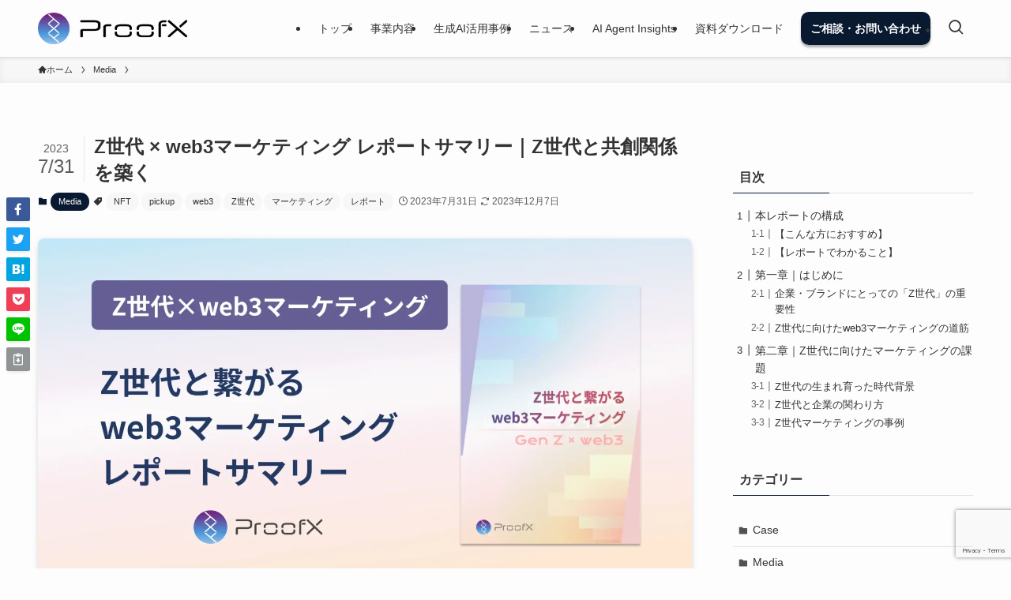

--- FILE ---
content_type: text/html; charset=utf-8
request_url: https://www.google.com/recaptcha/api2/anchor?ar=1&k=6LcHWyQpAAAAAFfe7uRWMMrlynV83ZS7TmZDOLa1&co=aHR0cHM6Ly93d3cucHJvb2Z4Lnh5ejo0NDM.&hl=en&v=PoyoqOPhxBO7pBk68S4YbpHZ&size=invisible&anchor-ms=20000&execute-ms=30000&cb=9t46j3rvqe1w
body_size: 48792
content:
<!DOCTYPE HTML><html dir="ltr" lang="en"><head><meta http-equiv="Content-Type" content="text/html; charset=UTF-8">
<meta http-equiv="X-UA-Compatible" content="IE=edge">
<title>reCAPTCHA</title>
<style type="text/css">
/* cyrillic-ext */
@font-face {
  font-family: 'Roboto';
  font-style: normal;
  font-weight: 400;
  font-stretch: 100%;
  src: url(//fonts.gstatic.com/s/roboto/v48/KFO7CnqEu92Fr1ME7kSn66aGLdTylUAMa3GUBHMdazTgWw.woff2) format('woff2');
  unicode-range: U+0460-052F, U+1C80-1C8A, U+20B4, U+2DE0-2DFF, U+A640-A69F, U+FE2E-FE2F;
}
/* cyrillic */
@font-face {
  font-family: 'Roboto';
  font-style: normal;
  font-weight: 400;
  font-stretch: 100%;
  src: url(//fonts.gstatic.com/s/roboto/v48/KFO7CnqEu92Fr1ME7kSn66aGLdTylUAMa3iUBHMdazTgWw.woff2) format('woff2');
  unicode-range: U+0301, U+0400-045F, U+0490-0491, U+04B0-04B1, U+2116;
}
/* greek-ext */
@font-face {
  font-family: 'Roboto';
  font-style: normal;
  font-weight: 400;
  font-stretch: 100%;
  src: url(//fonts.gstatic.com/s/roboto/v48/KFO7CnqEu92Fr1ME7kSn66aGLdTylUAMa3CUBHMdazTgWw.woff2) format('woff2');
  unicode-range: U+1F00-1FFF;
}
/* greek */
@font-face {
  font-family: 'Roboto';
  font-style: normal;
  font-weight: 400;
  font-stretch: 100%;
  src: url(//fonts.gstatic.com/s/roboto/v48/KFO7CnqEu92Fr1ME7kSn66aGLdTylUAMa3-UBHMdazTgWw.woff2) format('woff2');
  unicode-range: U+0370-0377, U+037A-037F, U+0384-038A, U+038C, U+038E-03A1, U+03A3-03FF;
}
/* math */
@font-face {
  font-family: 'Roboto';
  font-style: normal;
  font-weight: 400;
  font-stretch: 100%;
  src: url(//fonts.gstatic.com/s/roboto/v48/KFO7CnqEu92Fr1ME7kSn66aGLdTylUAMawCUBHMdazTgWw.woff2) format('woff2');
  unicode-range: U+0302-0303, U+0305, U+0307-0308, U+0310, U+0312, U+0315, U+031A, U+0326-0327, U+032C, U+032F-0330, U+0332-0333, U+0338, U+033A, U+0346, U+034D, U+0391-03A1, U+03A3-03A9, U+03B1-03C9, U+03D1, U+03D5-03D6, U+03F0-03F1, U+03F4-03F5, U+2016-2017, U+2034-2038, U+203C, U+2040, U+2043, U+2047, U+2050, U+2057, U+205F, U+2070-2071, U+2074-208E, U+2090-209C, U+20D0-20DC, U+20E1, U+20E5-20EF, U+2100-2112, U+2114-2115, U+2117-2121, U+2123-214F, U+2190, U+2192, U+2194-21AE, U+21B0-21E5, U+21F1-21F2, U+21F4-2211, U+2213-2214, U+2216-22FF, U+2308-230B, U+2310, U+2319, U+231C-2321, U+2336-237A, U+237C, U+2395, U+239B-23B7, U+23D0, U+23DC-23E1, U+2474-2475, U+25AF, U+25B3, U+25B7, U+25BD, U+25C1, U+25CA, U+25CC, U+25FB, U+266D-266F, U+27C0-27FF, U+2900-2AFF, U+2B0E-2B11, U+2B30-2B4C, U+2BFE, U+3030, U+FF5B, U+FF5D, U+1D400-1D7FF, U+1EE00-1EEFF;
}
/* symbols */
@font-face {
  font-family: 'Roboto';
  font-style: normal;
  font-weight: 400;
  font-stretch: 100%;
  src: url(//fonts.gstatic.com/s/roboto/v48/KFO7CnqEu92Fr1ME7kSn66aGLdTylUAMaxKUBHMdazTgWw.woff2) format('woff2');
  unicode-range: U+0001-000C, U+000E-001F, U+007F-009F, U+20DD-20E0, U+20E2-20E4, U+2150-218F, U+2190, U+2192, U+2194-2199, U+21AF, U+21E6-21F0, U+21F3, U+2218-2219, U+2299, U+22C4-22C6, U+2300-243F, U+2440-244A, U+2460-24FF, U+25A0-27BF, U+2800-28FF, U+2921-2922, U+2981, U+29BF, U+29EB, U+2B00-2BFF, U+4DC0-4DFF, U+FFF9-FFFB, U+10140-1018E, U+10190-1019C, U+101A0, U+101D0-101FD, U+102E0-102FB, U+10E60-10E7E, U+1D2C0-1D2D3, U+1D2E0-1D37F, U+1F000-1F0FF, U+1F100-1F1AD, U+1F1E6-1F1FF, U+1F30D-1F30F, U+1F315, U+1F31C, U+1F31E, U+1F320-1F32C, U+1F336, U+1F378, U+1F37D, U+1F382, U+1F393-1F39F, U+1F3A7-1F3A8, U+1F3AC-1F3AF, U+1F3C2, U+1F3C4-1F3C6, U+1F3CA-1F3CE, U+1F3D4-1F3E0, U+1F3ED, U+1F3F1-1F3F3, U+1F3F5-1F3F7, U+1F408, U+1F415, U+1F41F, U+1F426, U+1F43F, U+1F441-1F442, U+1F444, U+1F446-1F449, U+1F44C-1F44E, U+1F453, U+1F46A, U+1F47D, U+1F4A3, U+1F4B0, U+1F4B3, U+1F4B9, U+1F4BB, U+1F4BF, U+1F4C8-1F4CB, U+1F4D6, U+1F4DA, U+1F4DF, U+1F4E3-1F4E6, U+1F4EA-1F4ED, U+1F4F7, U+1F4F9-1F4FB, U+1F4FD-1F4FE, U+1F503, U+1F507-1F50B, U+1F50D, U+1F512-1F513, U+1F53E-1F54A, U+1F54F-1F5FA, U+1F610, U+1F650-1F67F, U+1F687, U+1F68D, U+1F691, U+1F694, U+1F698, U+1F6AD, U+1F6B2, U+1F6B9-1F6BA, U+1F6BC, U+1F6C6-1F6CF, U+1F6D3-1F6D7, U+1F6E0-1F6EA, U+1F6F0-1F6F3, U+1F6F7-1F6FC, U+1F700-1F7FF, U+1F800-1F80B, U+1F810-1F847, U+1F850-1F859, U+1F860-1F887, U+1F890-1F8AD, U+1F8B0-1F8BB, U+1F8C0-1F8C1, U+1F900-1F90B, U+1F93B, U+1F946, U+1F984, U+1F996, U+1F9E9, U+1FA00-1FA6F, U+1FA70-1FA7C, U+1FA80-1FA89, U+1FA8F-1FAC6, U+1FACE-1FADC, U+1FADF-1FAE9, U+1FAF0-1FAF8, U+1FB00-1FBFF;
}
/* vietnamese */
@font-face {
  font-family: 'Roboto';
  font-style: normal;
  font-weight: 400;
  font-stretch: 100%;
  src: url(//fonts.gstatic.com/s/roboto/v48/KFO7CnqEu92Fr1ME7kSn66aGLdTylUAMa3OUBHMdazTgWw.woff2) format('woff2');
  unicode-range: U+0102-0103, U+0110-0111, U+0128-0129, U+0168-0169, U+01A0-01A1, U+01AF-01B0, U+0300-0301, U+0303-0304, U+0308-0309, U+0323, U+0329, U+1EA0-1EF9, U+20AB;
}
/* latin-ext */
@font-face {
  font-family: 'Roboto';
  font-style: normal;
  font-weight: 400;
  font-stretch: 100%;
  src: url(//fonts.gstatic.com/s/roboto/v48/KFO7CnqEu92Fr1ME7kSn66aGLdTylUAMa3KUBHMdazTgWw.woff2) format('woff2');
  unicode-range: U+0100-02BA, U+02BD-02C5, U+02C7-02CC, U+02CE-02D7, U+02DD-02FF, U+0304, U+0308, U+0329, U+1D00-1DBF, U+1E00-1E9F, U+1EF2-1EFF, U+2020, U+20A0-20AB, U+20AD-20C0, U+2113, U+2C60-2C7F, U+A720-A7FF;
}
/* latin */
@font-face {
  font-family: 'Roboto';
  font-style: normal;
  font-weight: 400;
  font-stretch: 100%;
  src: url(//fonts.gstatic.com/s/roboto/v48/KFO7CnqEu92Fr1ME7kSn66aGLdTylUAMa3yUBHMdazQ.woff2) format('woff2');
  unicode-range: U+0000-00FF, U+0131, U+0152-0153, U+02BB-02BC, U+02C6, U+02DA, U+02DC, U+0304, U+0308, U+0329, U+2000-206F, U+20AC, U+2122, U+2191, U+2193, U+2212, U+2215, U+FEFF, U+FFFD;
}
/* cyrillic-ext */
@font-face {
  font-family: 'Roboto';
  font-style: normal;
  font-weight: 500;
  font-stretch: 100%;
  src: url(//fonts.gstatic.com/s/roboto/v48/KFO7CnqEu92Fr1ME7kSn66aGLdTylUAMa3GUBHMdazTgWw.woff2) format('woff2');
  unicode-range: U+0460-052F, U+1C80-1C8A, U+20B4, U+2DE0-2DFF, U+A640-A69F, U+FE2E-FE2F;
}
/* cyrillic */
@font-face {
  font-family: 'Roboto';
  font-style: normal;
  font-weight: 500;
  font-stretch: 100%;
  src: url(//fonts.gstatic.com/s/roboto/v48/KFO7CnqEu92Fr1ME7kSn66aGLdTylUAMa3iUBHMdazTgWw.woff2) format('woff2');
  unicode-range: U+0301, U+0400-045F, U+0490-0491, U+04B0-04B1, U+2116;
}
/* greek-ext */
@font-face {
  font-family: 'Roboto';
  font-style: normal;
  font-weight: 500;
  font-stretch: 100%;
  src: url(//fonts.gstatic.com/s/roboto/v48/KFO7CnqEu92Fr1ME7kSn66aGLdTylUAMa3CUBHMdazTgWw.woff2) format('woff2');
  unicode-range: U+1F00-1FFF;
}
/* greek */
@font-face {
  font-family: 'Roboto';
  font-style: normal;
  font-weight: 500;
  font-stretch: 100%;
  src: url(//fonts.gstatic.com/s/roboto/v48/KFO7CnqEu92Fr1ME7kSn66aGLdTylUAMa3-UBHMdazTgWw.woff2) format('woff2');
  unicode-range: U+0370-0377, U+037A-037F, U+0384-038A, U+038C, U+038E-03A1, U+03A3-03FF;
}
/* math */
@font-face {
  font-family: 'Roboto';
  font-style: normal;
  font-weight: 500;
  font-stretch: 100%;
  src: url(//fonts.gstatic.com/s/roboto/v48/KFO7CnqEu92Fr1ME7kSn66aGLdTylUAMawCUBHMdazTgWw.woff2) format('woff2');
  unicode-range: U+0302-0303, U+0305, U+0307-0308, U+0310, U+0312, U+0315, U+031A, U+0326-0327, U+032C, U+032F-0330, U+0332-0333, U+0338, U+033A, U+0346, U+034D, U+0391-03A1, U+03A3-03A9, U+03B1-03C9, U+03D1, U+03D5-03D6, U+03F0-03F1, U+03F4-03F5, U+2016-2017, U+2034-2038, U+203C, U+2040, U+2043, U+2047, U+2050, U+2057, U+205F, U+2070-2071, U+2074-208E, U+2090-209C, U+20D0-20DC, U+20E1, U+20E5-20EF, U+2100-2112, U+2114-2115, U+2117-2121, U+2123-214F, U+2190, U+2192, U+2194-21AE, U+21B0-21E5, U+21F1-21F2, U+21F4-2211, U+2213-2214, U+2216-22FF, U+2308-230B, U+2310, U+2319, U+231C-2321, U+2336-237A, U+237C, U+2395, U+239B-23B7, U+23D0, U+23DC-23E1, U+2474-2475, U+25AF, U+25B3, U+25B7, U+25BD, U+25C1, U+25CA, U+25CC, U+25FB, U+266D-266F, U+27C0-27FF, U+2900-2AFF, U+2B0E-2B11, U+2B30-2B4C, U+2BFE, U+3030, U+FF5B, U+FF5D, U+1D400-1D7FF, U+1EE00-1EEFF;
}
/* symbols */
@font-face {
  font-family: 'Roboto';
  font-style: normal;
  font-weight: 500;
  font-stretch: 100%;
  src: url(//fonts.gstatic.com/s/roboto/v48/KFO7CnqEu92Fr1ME7kSn66aGLdTylUAMaxKUBHMdazTgWw.woff2) format('woff2');
  unicode-range: U+0001-000C, U+000E-001F, U+007F-009F, U+20DD-20E0, U+20E2-20E4, U+2150-218F, U+2190, U+2192, U+2194-2199, U+21AF, U+21E6-21F0, U+21F3, U+2218-2219, U+2299, U+22C4-22C6, U+2300-243F, U+2440-244A, U+2460-24FF, U+25A0-27BF, U+2800-28FF, U+2921-2922, U+2981, U+29BF, U+29EB, U+2B00-2BFF, U+4DC0-4DFF, U+FFF9-FFFB, U+10140-1018E, U+10190-1019C, U+101A0, U+101D0-101FD, U+102E0-102FB, U+10E60-10E7E, U+1D2C0-1D2D3, U+1D2E0-1D37F, U+1F000-1F0FF, U+1F100-1F1AD, U+1F1E6-1F1FF, U+1F30D-1F30F, U+1F315, U+1F31C, U+1F31E, U+1F320-1F32C, U+1F336, U+1F378, U+1F37D, U+1F382, U+1F393-1F39F, U+1F3A7-1F3A8, U+1F3AC-1F3AF, U+1F3C2, U+1F3C4-1F3C6, U+1F3CA-1F3CE, U+1F3D4-1F3E0, U+1F3ED, U+1F3F1-1F3F3, U+1F3F5-1F3F7, U+1F408, U+1F415, U+1F41F, U+1F426, U+1F43F, U+1F441-1F442, U+1F444, U+1F446-1F449, U+1F44C-1F44E, U+1F453, U+1F46A, U+1F47D, U+1F4A3, U+1F4B0, U+1F4B3, U+1F4B9, U+1F4BB, U+1F4BF, U+1F4C8-1F4CB, U+1F4D6, U+1F4DA, U+1F4DF, U+1F4E3-1F4E6, U+1F4EA-1F4ED, U+1F4F7, U+1F4F9-1F4FB, U+1F4FD-1F4FE, U+1F503, U+1F507-1F50B, U+1F50D, U+1F512-1F513, U+1F53E-1F54A, U+1F54F-1F5FA, U+1F610, U+1F650-1F67F, U+1F687, U+1F68D, U+1F691, U+1F694, U+1F698, U+1F6AD, U+1F6B2, U+1F6B9-1F6BA, U+1F6BC, U+1F6C6-1F6CF, U+1F6D3-1F6D7, U+1F6E0-1F6EA, U+1F6F0-1F6F3, U+1F6F7-1F6FC, U+1F700-1F7FF, U+1F800-1F80B, U+1F810-1F847, U+1F850-1F859, U+1F860-1F887, U+1F890-1F8AD, U+1F8B0-1F8BB, U+1F8C0-1F8C1, U+1F900-1F90B, U+1F93B, U+1F946, U+1F984, U+1F996, U+1F9E9, U+1FA00-1FA6F, U+1FA70-1FA7C, U+1FA80-1FA89, U+1FA8F-1FAC6, U+1FACE-1FADC, U+1FADF-1FAE9, U+1FAF0-1FAF8, U+1FB00-1FBFF;
}
/* vietnamese */
@font-face {
  font-family: 'Roboto';
  font-style: normal;
  font-weight: 500;
  font-stretch: 100%;
  src: url(//fonts.gstatic.com/s/roboto/v48/KFO7CnqEu92Fr1ME7kSn66aGLdTylUAMa3OUBHMdazTgWw.woff2) format('woff2');
  unicode-range: U+0102-0103, U+0110-0111, U+0128-0129, U+0168-0169, U+01A0-01A1, U+01AF-01B0, U+0300-0301, U+0303-0304, U+0308-0309, U+0323, U+0329, U+1EA0-1EF9, U+20AB;
}
/* latin-ext */
@font-face {
  font-family: 'Roboto';
  font-style: normal;
  font-weight: 500;
  font-stretch: 100%;
  src: url(//fonts.gstatic.com/s/roboto/v48/KFO7CnqEu92Fr1ME7kSn66aGLdTylUAMa3KUBHMdazTgWw.woff2) format('woff2');
  unicode-range: U+0100-02BA, U+02BD-02C5, U+02C7-02CC, U+02CE-02D7, U+02DD-02FF, U+0304, U+0308, U+0329, U+1D00-1DBF, U+1E00-1E9F, U+1EF2-1EFF, U+2020, U+20A0-20AB, U+20AD-20C0, U+2113, U+2C60-2C7F, U+A720-A7FF;
}
/* latin */
@font-face {
  font-family: 'Roboto';
  font-style: normal;
  font-weight: 500;
  font-stretch: 100%;
  src: url(//fonts.gstatic.com/s/roboto/v48/KFO7CnqEu92Fr1ME7kSn66aGLdTylUAMa3yUBHMdazQ.woff2) format('woff2');
  unicode-range: U+0000-00FF, U+0131, U+0152-0153, U+02BB-02BC, U+02C6, U+02DA, U+02DC, U+0304, U+0308, U+0329, U+2000-206F, U+20AC, U+2122, U+2191, U+2193, U+2212, U+2215, U+FEFF, U+FFFD;
}
/* cyrillic-ext */
@font-face {
  font-family: 'Roboto';
  font-style: normal;
  font-weight: 900;
  font-stretch: 100%;
  src: url(//fonts.gstatic.com/s/roboto/v48/KFO7CnqEu92Fr1ME7kSn66aGLdTylUAMa3GUBHMdazTgWw.woff2) format('woff2');
  unicode-range: U+0460-052F, U+1C80-1C8A, U+20B4, U+2DE0-2DFF, U+A640-A69F, U+FE2E-FE2F;
}
/* cyrillic */
@font-face {
  font-family: 'Roboto';
  font-style: normal;
  font-weight: 900;
  font-stretch: 100%;
  src: url(//fonts.gstatic.com/s/roboto/v48/KFO7CnqEu92Fr1ME7kSn66aGLdTylUAMa3iUBHMdazTgWw.woff2) format('woff2');
  unicode-range: U+0301, U+0400-045F, U+0490-0491, U+04B0-04B1, U+2116;
}
/* greek-ext */
@font-face {
  font-family: 'Roboto';
  font-style: normal;
  font-weight: 900;
  font-stretch: 100%;
  src: url(//fonts.gstatic.com/s/roboto/v48/KFO7CnqEu92Fr1ME7kSn66aGLdTylUAMa3CUBHMdazTgWw.woff2) format('woff2');
  unicode-range: U+1F00-1FFF;
}
/* greek */
@font-face {
  font-family: 'Roboto';
  font-style: normal;
  font-weight: 900;
  font-stretch: 100%;
  src: url(//fonts.gstatic.com/s/roboto/v48/KFO7CnqEu92Fr1ME7kSn66aGLdTylUAMa3-UBHMdazTgWw.woff2) format('woff2');
  unicode-range: U+0370-0377, U+037A-037F, U+0384-038A, U+038C, U+038E-03A1, U+03A3-03FF;
}
/* math */
@font-face {
  font-family: 'Roboto';
  font-style: normal;
  font-weight: 900;
  font-stretch: 100%;
  src: url(//fonts.gstatic.com/s/roboto/v48/KFO7CnqEu92Fr1ME7kSn66aGLdTylUAMawCUBHMdazTgWw.woff2) format('woff2');
  unicode-range: U+0302-0303, U+0305, U+0307-0308, U+0310, U+0312, U+0315, U+031A, U+0326-0327, U+032C, U+032F-0330, U+0332-0333, U+0338, U+033A, U+0346, U+034D, U+0391-03A1, U+03A3-03A9, U+03B1-03C9, U+03D1, U+03D5-03D6, U+03F0-03F1, U+03F4-03F5, U+2016-2017, U+2034-2038, U+203C, U+2040, U+2043, U+2047, U+2050, U+2057, U+205F, U+2070-2071, U+2074-208E, U+2090-209C, U+20D0-20DC, U+20E1, U+20E5-20EF, U+2100-2112, U+2114-2115, U+2117-2121, U+2123-214F, U+2190, U+2192, U+2194-21AE, U+21B0-21E5, U+21F1-21F2, U+21F4-2211, U+2213-2214, U+2216-22FF, U+2308-230B, U+2310, U+2319, U+231C-2321, U+2336-237A, U+237C, U+2395, U+239B-23B7, U+23D0, U+23DC-23E1, U+2474-2475, U+25AF, U+25B3, U+25B7, U+25BD, U+25C1, U+25CA, U+25CC, U+25FB, U+266D-266F, U+27C0-27FF, U+2900-2AFF, U+2B0E-2B11, U+2B30-2B4C, U+2BFE, U+3030, U+FF5B, U+FF5D, U+1D400-1D7FF, U+1EE00-1EEFF;
}
/* symbols */
@font-face {
  font-family: 'Roboto';
  font-style: normal;
  font-weight: 900;
  font-stretch: 100%;
  src: url(//fonts.gstatic.com/s/roboto/v48/KFO7CnqEu92Fr1ME7kSn66aGLdTylUAMaxKUBHMdazTgWw.woff2) format('woff2');
  unicode-range: U+0001-000C, U+000E-001F, U+007F-009F, U+20DD-20E0, U+20E2-20E4, U+2150-218F, U+2190, U+2192, U+2194-2199, U+21AF, U+21E6-21F0, U+21F3, U+2218-2219, U+2299, U+22C4-22C6, U+2300-243F, U+2440-244A, U+2460-24FF, U+25A0-27BF, U+2800-28FF, U+2921-2922, U+2981, U+29BF, U+29EB, U+2B00-2BFF, U+4DC0-4DFF, U+FFF9-FFFB, U+10140-1018E, U+10190-1019C, U+101A0, U+101D0-101FD, U+102E0-102FB, U+10E60-10E7E, U+1D2C0-1D2D3, U+1D2E0-1D37F, U+1F000-1F0FF, U+1F100-1F1AD, U+1F1E6-1F1FF, U+1F30D-1F30F, U+1F315, U+1F31C, U+1F31E, U+1F320-1F32C, U+1F336, U+1F378, U+1F37D, U+1F382, U+1F393-1F39F, U+1F3A7-1F3A8, U+1F3AC-1F3AF, U+1F3C2, U+1F3C4-1F3C6, U+1F3CA-1F3CE, U+1F3D4-1F3E0, U+1F3ED, U+1F3F1-1F3F3, U+1F3F5-1F3F7, U+1F408, U+1F415, U+1F41F, U+1F426, U+1F43F, U+1F441-1F442, U+1F444, U+1F446-1F449, U+1F44C-1F44E, U+1F453, U+1F46A, U+1F47D, U+1F4A3, U+1F4B0, U+1F4B3, U+1F4B9, U+1F4BB, U+1F4BF, U+1F4C8-1F4CB, U+1F4D6, U+1F4DA, U+1F4DF, U+1F4E3-1F4E6, U+1F4EA-1F4ED, U+1F4F7, U+1F4F9-1F4FB, U+1F4FD-1F4FE, U+1F503, U+1F507-1F50B, U+1F50D, U+1F512-1F513, U+1F53E-1F54A, U+1F54F-1F5FA, U+1F610, U+1F650-1F67F, U+1F687, U+1F68D, U+1F691, U+1F694, U+1F698, U+1F6AD, U+1F6B2, U+1F6B9-1F6BA, U+1F6BC, U+1F6C6-1F6CF, U+1F6D3-1F6D7, U+1F6E0-1F6EA, U+1F6F0-1F6F3, U+1F6F7-1F6FC, U+1F700-1F7FF, U+1F800-1F80B, U+1F810-1F847, U+1F850-1F859, U+1F860-1F887, U+1F890-1F8AD, U+1F8B0-1F8BB, U+1F8C0-1F8C1, U+1F900-1F90B, U+1F93B, U+1F946, U+1F984, U+1F996, U+1F9E9, U+1FA00-1FA6F, U+1FA70-1FA7C, U+1FA80-1FA89, U+1FA8F-1FAC6, U+1FACE-1FADC, U+1FADF-1FAE9, U+1FAF0-1FAF8, U+1FB00-1FBFF;
}
/* vietnamese */
@font-face {
  font-family: 'Roboto';
  font-style: normal;
  font-weight: 900;
  font-stretch: 100%;
  src: url(//fonts.gstatic.com/s/roboto/v48/KFO7CnqEu92Fr1ME7kSn66aGLdTylUAMa3OUBHMdazTgWw.woff2) format('woff2');
  unicode-range: U+0102-0103, U+0110-0111, U+0128-0129, U+0168-0169, U+01A0-01A1, U+01AF-01B0, U+0300-0301, U+0303-0304, U+0308-0309, U+0323, U+0329, U+1EA0-1EF9, U+20AB;
}
/* latin-ext */
@font-face {
  font-family: 'Roboto';
  font-style: normal;
  font-weight: 900;
  font-stretch: 100%;
  src: url(//fonts.gstatic.com/s/roboto/v48/KFO7CnqEu92Fr1ME7kSn66aGLdTylUAMa3KUBHMdazTgWw.woff2) format('woff2');
  unicode-range: U+0100-02BA, U+02BD-02C5, U+02C7-02CC, U+02CE-02D7, U+02DD-02FF, U+0304, U+0308, U+0329, U+1D00-1DBF, U+1E00-1E9F, U+1EF2-1EFF, U+2020, U+20A0-20AB, U+20AD-20C0, U+2113, U+2C60-2C7F, U+A720-A7FF;
}
/* latin */
@font-face {
  font-family: 'Roboto';
  font-style: normal;
  font-weight: 900;
  font-stretch: 100%;
  src: url(//fonts.gstatic.com/s/roboto/v48/KFO7CnqEu92Fr1ME7kSn66aGLdTylUAMa3yUBHMdazQ.woff2) format('woff2');
  unicode-range: U+0000-00FF, U+0131, U+0152-0153, U+02BB-02BC, U+02C6, U+02DA, U+02DC, U+0304, U+0308, U+0329, U+2000-206F, U+20AC, U+2122, U+2191, U+2193, U+2212, U+2215, U+FEFF, U+FFFD;
}

</style>
<link rel="stylesheet" type="text/css" href="https://www.gstatic.com/recaptcha/releases/PoyoqOPhxBO7pBk68S4YbpHZ/styles__ltr.css">
<script nonce="DDOt3ZFubOrRpl79ScTxuQ" type="text/javascript">window['__recaptcha_api'] = 'https://www.google.com/recaptcha/api2/';</script>
<script type="text/javascript" src="https://www.gstatic.com/recaptcha/releases/PoyoqOPhxBO7pBk68S4YbpHZ/recaptcha__en.js" nonce="DDOt3ZFubOrRpl79ScTxuQ">
      
    </script></head>
<body><div id="rc-anchor-alert" class="rc-anchor-alert"></div>
<input type="hidden" id="recaptcha-token" value="[base64]">
<script type="text/javascript" nonce="DDOt3ZFubOrRpl79ScTxuQ">
      recaptcha.anchor.Main.init("[\x22ainput\x22,[\x22bgdata\x22,\x22\x22,\[base64]/[base64]/MjU1Ong/[base64]/[base64]/[base64]/[base64]/[base64]/[base64]/[base64]/[base64]/[base64]/[base64]/[base64]/[base64]/[base64]/[base64]/[base64]\\u003d\x22,\[base64]\x22,\x22wow3w4cJMUzDjMOgw6tZFHbCmMKvdSPDuWgIwrDCpjzCt0DDmxU4wq7DtS/DvBVYJHhkw77CqD/ClsK2ZxNmTsOxHVbCrcOhw7XDpgXCk8K2U2Nrw7JGwpF/[base64]/CocOqwrjCicO7wpcQV8KxYh/CuWrDisOHwohrMcK/LXbCkDfDisOdw5bDisKNUhPCl8KBLzPCvn4ySsOQwqPDmsKPw4oAH1lLZHDCqMKcw6geZsOjF3TDqMK7YGbChcOpw7FWSMKZE8KObcKeLsK3woBfwoDCghAbwqt7w4/DgRhLwpjCrmotwp7DsndkCMOPwrhZw7/[base64]/[base64]/[base64]/DmsK+PwJSw77Do8Knw7YiRcO7w6/CqwDCiMOGw5g5w6TDncK9wq7ClsKJw4vDsMKbw6lUw5rDsMK/[base64]/DkDMNwrI4wrwhYMK7wrNlw5ciwp5ubsOlSG4sABDCv0/[base64]/[base64]/IcKlwoDDkElVR35ZY8KZWMKIC8KHwrfCosO4w6s4w4xFw4HCtTUtwrvCgGHDi1PCo2zCk0wew5DDhMKnFMKcwqpPZzU0wrPCsMOWFXHCpmhmwq0Sw4VuGsKnVnQ+Q8OlPEnDmDpQwpQ1wqHDjcObU8KBFsOUwqtTw7XChsKGTcKDesKVZcK8GkoAwpzCicK/By7Cl3rDj8KWdE8FWxQULxDCqsOFFMO9w5tKLMKxw6hWOVfCmBvCgVvCrVnCucODfBnDmMOEN8K8w40PbcKVDU3CncKbMAwZVMKOKgZWw6ZQX8KQeSPDvMOkworCszlTdMK6cTBswoE7w7/CrsOYIsKbcsO+w45hwr/DuMKww6TDvVI7D8OawrVswofDhmckw7vDrTTClcK/wqAxw4zDqyvCqmZnw7pEE8Klw4rDixDDlMKkw6zCqsOCw4sZVsKdw5YwSMKzdsOyFcOWwonDi3FUwqtSTnkHMWcBdzvDvcKvDwfCtcOUVcOow7nCpEbDu8K2Vjt/[base64]/KjXDh1jDtsKnwqdSw63Dv3dJwpzDplQpw6rDrmYTC8K+a8KmEMKYwrVzw5XDlMOKdlrCjQjDnizCj1PDll3Dm3vDpVfCvMK0PcKpOcKfQcKlWVjCjCFHwrDCmnkoJGAUIBjCk07ChxzCiMOVVR0xwrJ0w6lEw7/DnsKGYRoYwq/CvsKewr3Cl8OIwpnDncKiIQ/[base64]/M8Kww4wmLTTCvVvDscK/woLDqsOwQcKaw7vDscOTw5t4KcOlFcOgw645w6B/w5AFwpl+wo3CssO4w6/DnUlafcKuA8KPw6tQw4jCgMKcw5UHcDpcw4rDim1fKF3CikU+MMKJwrgmwonCmEluwofCvHbDp8OSwrPCvMORw5PCn8OowpJSZMO4OHrCqsKREMKda8OYwroUw43Dnml+wo/DljFawoXDjktQVSLDtRTCjcKhwqDDpcO1w6BcPChXw7PCgMKiZ8KZw7pOwqTClsOPw7bDs8KhHMO4w7zCiGkAw5MMfApiw68GS8KJV3xTwqBowoXCgTgmw6bCosOXASc/BCDDrHbDisOLw5PCjMOwwr5DJRVXwpLDr3jCmMKubzghwqHClcOow6UlHwclw6rDpwXDnsKYw49yHcKtYMKRwo3DtHfDs8Kcwo11wr8EK8O/w605S8OHw7vCssKkwo3CtF/DosKcwoEXwrZEwplcIMODw5QpwoLClANYBX7DpMOSw7oiejYHw6PCvRTClsKywoQsw4DDoWjDuCt5FlDDnX/Co3khCh3DoizCu8OCwrXCoMOUwr45GcOgBMK8w6rDonvCiHfCjgDDmALDrHnCk8OZwrlnwrRBw4FcQgfCoMOswpzDpsKkw4vColrDp8Kcwr1vFCsowropw4c7bzjClsO8w40KwrRjPgjCtsKHW8KRNX47woUIBwnCncKrwr3DjMO5XV3Cpw/[base64]/[base64]/GcKKw6xMw5pfwoxSw4wOw40QwqHDgMKaUXTDq3FkUgPCoFzCmFgaaCEiwqsNw6bClsO8wpEoEMKcPU1ZGMOZPsKIeMKYwp9awq9fasOnIGYywoDCi8OWw4LCoBhKSGvCmh1hB8K/Q0HCqnPDolPCjcK0XcOmw5/CkMObRsORbkTCjcODwpd6w65LdcO6woPDhmLCnMKPVSdAwqAfwo/[base64]/Pj0nwqPDlX7CviQ7DcOlNmzDisKJPEXCrsK4aMOpw417XmDChBV0KxPDqlVCw5dewpjDkWgjw6w0L8K1dn4+GsOFw6gywqteej9XHMO9w4BoXsKJUsOScMOUawvCgMOPw5dDw6PDlsOaw4/[base64]/[base64]/HS41w77CkMOuw7fClMKbZMO7w4cewprDrMORwpNjwp4xwq3DsUwxdBrCisK4VcKjw6NpS8OWSMKXRT3DiMOIMVdkwqvCiMKuQ8KFFTjDo0rCgcOUacKlRcKWesOSw4hVw7jDrQstw5wHXMKnw6/DlcOqK1Ukw43Dn8O+ccKebx06wpltbcO5wpdwBsKiMsObwrYew6TCtkwQIsK1GMK3NEvDr8OVUcOTw7zCjgIJPFNPG2AOJA8uw4LDriRZQsKZw5PDicOmw4bDsMOKS8OswoTCq8OCw7/[base64]/Cq8OXfj0WS8KAw4XCl2nDmT7CsQ3CssK4Gi9AAksbQ1F3w5EBw5sJwrjChcKxwpBmw5zDiRzCrnjDshU5C8KsMERSB8KVAcKzwpHDmsKDc0p/w5jDpsKUw49Gw6nDqcKUfmbDpsKnWAbDhn5lwqkQX8O3elFhw44uwoskwp3DszDCtS59w6TDvcKcwolJRMOswonDgMOcwpbDlVrDqQldXTPCg8OCe0MUw6tbwo1+w7fDoy9/A8KWRFAYfEfDosOaw63CrkFPw4wnckt/JWElw4twORElw5Bww5EXZT5hwqzCmMKAw7bCgMKEwotJS8OmwoPCrMOENjfDtATDmsOCOcKXJ8KPw67ClsKEQCIAZ1nCjA19M8OjdsK/blo9FkVJwrZ+wovDl8KkJx4bFsK8wqrDpMKcDcOMwpjDmcK9BUfDi2J1w4YXCkNvw4dTw5HDocKhP8KJXj0Oa8K+w40/R14KfnrCkMKbw79Uw7HCkw3DnRAIakh/wpplwp/[base64]/TcOKw5DCn8K4w7nDscKNwokQw5vDmChNb2glQcK2w5Q2w5LCqUPDuQXDvcOXwpHDszHCgcOGwpV0wp7DkHXDsjI/[base64]/DklY8TMOqeVs+Vg/[base64]/DtWtHVUPCmsK3CMKKwovCosK8wr1ow5DCtsKAFHfDkMOxYx/CmsOMRATChzjCqMOGUTfCqznDrcKCw6VbMcKtZsK4M8KkKQHDvsOIZ8OmH8OPZcKHw67DrsK/WUhBw53Cm8KfAXXCqMOeKMKMCMOdwo1Pw55PcsKWw43DjcOiQsOZAAvCuGfCp8OLwp9Qwo96w713w4DCkHjDlWXCjxvCqzXDjsO9D8OLwoHCiMO5wqfCi8KEwq3Cjn80EMK7XFvDr10/w5jCjj5Mwr9oYE/[base64]/DssK9PsOEVcOfIcOmw6ZtG8KubSspRS/DiUnDn8KDwrdPEEDDpWJoUjw6UBIsE8Oaw7nCgcOvWsK0QFYXOX/Ch8OVZ8OwBMKPwpkGRsOzwqtoFMKhwploPAQLaHkFcmklSMO9b3bCv1zCiggRw6MCwpzChMOsSUszw54aRcKawozCtsK1w4PCp8O0w67Do8OVBcO4wqYxwoTDtkvDhsOdcsOXUcK6aQzDnkdtw4scMMOswoTDoUdzwo8WBsKQKADDn8OBw5FRw7/[base64]/CksOZw70owrbDscKGwq9Bw5kKw7vDlSDDlcKAUXjDkFnCkkNNw5DDksK8w4BiRcKPw6XCq38Mw5LClsKJw4IJw7zCjE9uN8OQAyLDicKUOcOUw7kYw4syHlnDgMKFJjbDs29Rwo4NTMOyw7jDviPCkMKdwoVVw6HDqAQfwrccw5vDnjnDu1rDocKPw6HCrC/[base64]/[base64]/CnUvCg8OfYA3CoMKoM2oYwokVwo9rVMKUdsO/wrAXw5/Ct8Okw4MkwqZPwoEDGiTDtU/Cu8KLBm5Ww7jDqhDCk8KZw5Y/KsOQw6zCmWI0ZsK4GVbDrMO9csOJw7YKw6dtw49ew6goHMOZag8Zw7Rqw67CksOtEWoUw6nDo20+IMKyw4DChMO3wq0NQUHCr8KGcsOiNhPDiSjDlWjDs8K2QyvDnCLCjUPDnMKqwo/CjRMrKyknY3VYYsKxOcOtw6rCiFrCh3gXw7bCv1lqBl/DpyjDmsO0wqjCukQ8cMOPwrwMw71BwonDjMKkw5swa8OqJSsUwr1Owp3CisKoW3YiOg5Fw5odwo1ewpvDgUbClsKMwpMFOMKYwpXCp2/CnAnDmsKNRxjDmTRJJw7Du8KyQhUhS0HDlcOBVRtLbcO6wqhvIsKZw4TClhzDhE1tw7VmY2phw5IuAFbDh0PCkCrDjcOww7HCpQU3AHzCh2Ibw63CnsKWb2MJAwrDrEgrK8K4w4nCtlTCqlrClsOiwonDuC3CvhvCmsOiwqLCosKqU8OywqZ1H1oDX2TCj1/CvHFCw43DqsKQXDwiHsOywozCo1nCvh4xwoLDpUYga8KzUwrChQfCl8OBHMKHFWrDs8OPbMOAHcK3w57CtyZsHV/DgGNpw713wpvCqcOXRsK9T8OOFMKUwqPCisOZwr53wrADw7HDmDPCm0MPJVBPw6VMwoXCvxJqcmkwUxJvwqg1VCBjCsKdwq/CuyXCnCpQFsOEw65gw4YswoXCtcOrwp08cnTDtsKfCVPCn2M2wpsUwoDCpcKjYcKfwrR1woDCsxkVXMO+w4bDoGnDkBrDpMK/[base64]/Cj1oFLSlKeXEOPxrDj8ODwoHCqsOaasOlHDTDpTPDlsKZAsKdwp7CvW1fNh56w4jDjcObCVvDkcKqwpZTacOKwqQUwrLCkFXCuMOyaV1VDwYNe8K7emECw6/ChQTDglbCgjXCosOpw7bCm21oeUk9worDuhJ3wqZlw5FRF8O5RlvDrsKaX8Ocwq5ac8Onw7TCgMK1ahrClcKEw4Jaw7zCpsKlVSwvBcKSwqDDiMKYwpgTB1ZtFBhhwofCjsKswoDDksKNUcK4CcO5wp/DocOZZXNNwpxBw7hIf1FMw53CiB7ChQtgXMOTw6VkE3oqwpTCvsK+XE/Dp2hOXSxdasK+c8OTwr3DhMKtwrc7GcOVw7HDisO1wrUqDH0sRMOrw4xsV8OyFhDCpEbDo18XK8OEw6vDqGszfUw9wqHDpWcAwobDhG4oMnUcDsOIVzcEw6zCqmbClMKyecKow4TCkUxkwp1LIF8WVgTChcOsw4JZwqvDqsKYN04WccKAawjClm/DtMOXTWt4LUfDm8KHHhpLXDoyw7wGwqfDhDrDlcOBAcO/YHvDssOGNQrDlMKGAxEww5fCvVfCkMOhw4jDnMKAwqcZw5HDh8O+VwHDv1bDsEQiwrc1wqPChRFWw5HCrn3CiFtkw5XDlTo7McOMwpTCszzDnHhswpY8w7DClsOEw55gC3cvOMK/EcO6M8OKw6Fww5vCvMKJw4MiMAkyO8KxPlVUY0ZvwofCigjDqWRXNUMzw4zCu2V8wqbDlSpww6zDoQ/Dj8KhGcKhPAkdwozCnMKdwo3Ck8Ovw6rDs8K3wrjDp8KBwoPDqnnDiW0uw69twpfCk2bDmsKzDnEqXkkKw7YMeFRjwpA9DMOAFEYHfgLCjcOGw6DDlMO0wodlw6xwwqhiYQbDqVzCvsOXUh1Jwrx/Z8OYXMKAwqQWfsKFwrVzw5p0EBorw4kfw4A+a8OZKkbCjjPClyUVwrrClMKswpHCgsO6w6rDrC/CnVzDtcK7fsKNw6nCkMKgDcKew5fDiiokwoxKKMKfw45TwpMpwrLDsMK1L8KqwrI2wq0ERjLDsMOcwrDDqzEjwrjDosK9N8O2woYiwofDmi7DsMKkw4fCh8KQLgDDuQvDnsO4w5wWwoPDkMKFwrplw7E0PH/DnWDCin/CrsO0IcKuw7h1MBjDt8OMw7pWOgzDgcKJw6fDhQnCnMONw7rDv8OcamxyVcKWAgnCtsOFw6cQDcKtw5xlwrgYw57CmsOnEGXCmMKnU2w1YcOCwq5ZRlFnN2TCkXnDs3URwoRawrtoOCAhV8Ovwoh9Sh7Chy/CtjcCw6QNRSLClcOFGmLDncKocnbCucKFwrdKMAFKYRsKDzXCicOkw6zClmXCqsOLasKewr42wrsVVsO3wqImwozCoMKqNsKDw7AcwpViYcKtPsOJw7gMFsOHAMOhwp0IwrV2T3JoelF7bMORwq/[base64]/[base64]/DksKPPcOjwo1zJcKPw5/[base64]/DmcK+FsOIfMOrLUcZLRPDo8KjbcKyw6nCjxDCiU1lainCrBINPkI4w4vCjhzDhxvCsFDCnMO/[base64]/wpXDsyAtU8OqfDwnw63CkcOjccOsJFjCq8ObW8KSwrTDjsOiMzcaVm8Iw4TCixcdwpbCgsOEwr7Ch8O8Ng7DrypVcnIRw43DrsK5Vx1kwrLCnMOSUHo/O8KSLDpVw78TwoxhBMOiw4JtwqfCnjbCmMOJL8OlVEQiK1wzXsOVw5FOf8O9wrJfw4wjYxgzwr/[base64]/[base64]/w7jDgBo3w5NBIsOrwoTCicOQwpVufcOsXlNEwpEpBMOjwpLDtl/DrScpGz9rwoIkwp3DocKtw6LDqcKzw57CjMKLUMOuw6HDtVREYcKwR8Kvw6Rrw6bCv8OgRGrDk8OuODvCvMOKVsOON31swrjCh13DsXXDk8Okw77DiMOnLU8kGsKxw6tgfxFxwqfDpGAyT8K/w6nChcKGNWHDqjRtZxzDggPDvMO7woXCsQbCqcKsw6jCtU/CozzDrGQcQMOzDEY+A2bDqSJYU1ECwrPCm8KgDm1iTDjCtcO2w5ACKRc0eC/CtcOZwojDiMKow53CrxfDtMOQw6LCjBJawr7DhMKgwrnCkcKPXXnDrMOHw51Nw6ZgwoLCnsOLwoJtw7VcbwxCLMOHIgPDlCTCvsOjW8OIH8KXw6rCgMK8EMOgw4kGJ8O8EWTCjCk1w5AGZ8O7QMKISkpdw4QZJMKIM2bDj8KVKz/Ds8KBDcORe2zCpl9QFgHCvAPCulAeIMOIVT9kwpnDvz3CtMOvw7UawqY8woTDhMOTw7VbbWjDv8KTwo/[base64]/wpg8EsOrw6YBHcKJwrrDgcOuw7wdw785wr5iG0g9OMKTwoE4G8OEwrXCscKbw6pxAMKlQzdPwpIxZMKdw7PDigwywozDskANwoQ/w63Dj8Khw6DCg8Ksw6XCmm9uwp/[base64]/w6fCpMOCeQ44w6rClnHCvhvCm0nCtzHDqXLDh1w2WicwwoxEwpDDjWZ8wqvCgcOQwoXCr8OQw70Ew7QGJMOhwoB/JFlrw5pHJcOxwoV9w5RaJn4NwowtYQ/CpsOPPCNIwoHDpDDDm8Kyw5TCtsKCw67DhMK9P8KqW8KQw6gmJgBdISLCjMKPQcOVQ8KaFMKuwrfDuzfChSbCk21tbHZYH8KuVg3CgAnCgnDDg8OCDcOzd8O3wq4wUUjDssOYw5vDqcKmJ8KfwrkFw4zDuhvCtSRqay9ywq/CscO5w6PChMOYwpx8w7UzC8KHQATDo8KWw6VpwpjCnUjDmmh4w6HCgSFdWcOjw6vCo2MQwoEvH8O3w5dnCQVOUiprZ8K8Ul8xd8O2woEMSXR/w7J5wq/[base64]/[base64]/DtxfCpFrDj8KFwpNGwp3Cl2LDtsOxw5c5QsOoTW7DuMKVw4diD8KvO8OiwqpUw7dmIMObwoxPw7EMFQzCjAwSwqtbRDjCmzdaJRrCqkvChVQvwrYLwpnCmUNqYMObYsKnMTnCtMOJwoDCo0QiwpbDkcOMX8OqFcKqJXkMwobCpMKQFcKhwrQHwrc1w6LDuh/ClxIGORtvSMOyw7VPKMKYw7DDl8Kmw60kYxFlwoXDoQvCqMKwbEtEPBDCmBrDlF0+ZUNnw47DomhcdcKfR8KyehTCjcOcw6zDozzDnsO/JlLDrsKjwqVhw5AQWDtcTxjDg8O1M8OyLH9fPsOkw75vwr7DmSzDp3cFwpLCtMO/LsOQDVbDtjA2w6VfwrzDpMKlSFzDo1VlCsKbwoTCpMOETcOcw4LCinLDhTA7UMKibQxvc8Krb8KgwoABwoxwwp3CscO6w6XCglRvw6fCvn1JcsOKwpwiA8KCN20tYMOswoPDrMO2w5zDpF7CjsKrw5rDsWDDuw7DtjXDlsKcGmfDnSjCjy/DuDJhwpNKw5VNwpvDljgBwoPCsWNZwqvDug3Chk7CmxnCpsKDw4Iow5bDicKICRTCmF/[base64]/M8Kdw4I9woXCocOOJsOLwoHCqsO5U3g1woM1wqPDicOHTMO2wr5UwrbDmsKVwogxW1zCmsKneMOpEsOvaWFWw5Z2ey80wrTDg8KWwrlmX8K/P8OUL8O2wqXDuGzCpwF9w5nDlsOKw7rDmR7CqjUrw4oufEbCqABMQ8Oew5pywrjDgMKIQVUsQsOhVsO0wpDDpsOjw4HCv8OdARjDssO3WMKxw5rDuD7CjMKPJxdcw54Cw6/DlMKAw5tyFMK2RQrDucKBw6bCuF3DnMOnX8O0woQPARoqHiB2AzxBwojDlcKzQ2dvw7/DkhALwppqFsKKw4bChMOfw6rCs1k/dyQIKzJQFklVw6DDnzgZB8KTwoIAw7rDvB8gWcOPVMKKXsKawrfCjcOXRXhZdRvDv0kMLsO7KVbCqwQxwpjDh8OacsK4w5HDs03CmcKwwrVuwq9kR8Kiw5TDisOZw4QPw5XDm8KxwrDDmS/[base64]/Csx4uwrs2woRmDAkYNMKCYsOEH8ONK8OkYMOuw7TClEnCisO9wqosa8K7LcORwrZ+D8OKecKswqrDih4UwoQNTjjDv8KrZ8OIGsOOwq9Ew5/ChMO7Pkd8UsKwFsOoVsKjLQh6EMKbw4XCgRbDgsOtwrZzNMKCNUYybcOLwpDCl8OvTMO8woYQCsONw5VcflXDg1/DlcO5wot8TMK1w7FvHx1UwpIRDsO2N8ODw4Y1acKUHToNwpHCiMOXwrJxwpTCnMK3CFHCtmTCnEEoCMKow40swq3CjXM/[base64]/DpMOvw5UcZsO1wqUtAlU8w53DnMOhwpzDq8KKOsO2w4M1d8Kjwr/[base64]/DssODP8OgwqYCw58hw4vCpsOzRxhWf2zDrRcQwozDsV8hw7fCisKMfsKOAUfDsMO2VgLDgXAiIh/DosKVwqsCRMOPw5gMw79Gw6x7wpnDvsOSfMOywoBYwrwiXcK2AMKSw6zCvcKxBkMJw57CnH5ma01wXsKodT5wwpvDn2TChglDbsKVJsKRQiDCsWnDv8Odw6vCqMO7w6Y9On3DiUR0wpE5XhUAWsKRXkAzOEPCnW5/YXAFVW5fBVEqHkrDkDIzBsKrw5pkwrfCoMKuBMKhwqc/w6EhQnzCncKCwrxoMFLCjihjw4bDp8KJHsKLwoJLM8OTw4jDtcOiw7vDvWDCmcKEw6NMZQvDpMK7a8KGVcKYa1ZCPiURMyjDuMKPw4nClyPDscKhwpM3XMOvwrtbCMKdfMOtHMOaAHjDjTrCscKyOUvDpsK0GQwXdsKlDjxEUMKyOQDDoMK5w6U7w7/Cr8KRwpkcwrIKwo/DhWfDq0bCr8KIEMO1Cg3CpsK/[base64]/Cj8KjI8OHHlRoF8KywoR7KcOcwq/Du8Kow596BMOBw6s2BF1YTcOOUFvCtMKZwr9zw5R2w7fDj8OOAsKqQFvDpcOjwpVmFsOsRjh5H8KMWCMxOVN7a8OEcBbCuQPCnj50DnvDt2gywqt+wo8sw4/[base64]/DvsO1ecOTAMOGwps4QjrCtsOwSw7DhcK6NVJLUMObw7fCrznCssOcw73CtCbCkBouw4vDtsKVQsKGw57CjMKmw6vClRvDlSorZsOGRyPCij3DjnU3W8KSEGtewqhsJWh3IcO2wqPCg8KWR8Ouw4vDnVI5woACwqLDlUrDr8OGw5lqw5LDukvDhgvDlkV6IMOgIGbClw/DkSnCkMO6w7tww5vCn8OTPyTDriZgw4pDU8KCFHXDoD8EQXPDm8KGdn55w7ZOw7tzw7APwqEuYsK5EcOkw6IVwo04JcK0fMOBwr8xw5fDgXhnw557wrPDkcKVw67CsC44w4bCmcK/fsKFw4PDvMKKw4oQVmooDsOLEcOqDlRQwpFDA8K3wqnDqRQcPy/CocO6wrBLPMKVbH3DlMOJT3gvw69+w7zDtxfCk31qVTHDlsKAdsKhwps6NwxuIF0FYcKsw49tFMOjbMKvdTRrw4rDtcK4w7UjPHjDrQjCrcKJaxpFWMOtH0DDnCHCu3hQVyMRw5PCqcKpwrvCtlHDnMOpwqIGJMKhw6PCmFrCsMKfd8ODw6M+A8K7wp/DnFDDnjLCusKowrzCoy3Ds8KsYcO1w6fClUVuFsKSwrVYbcOkdClqT8KUw7EpwqBmw6zDjV0mwoPDkjJrdGIpAsKxGDU0KAfDu1BkDBl0YXQJfAHChivDjzbDn23CuMK1aDrDmAvCsGtdw7PCgiIuwqpsw4TCj23CsFk+ZxDChGoqw5fDt2DDtsKFbj/DuTddwph3ahrCnsKGw6Fjw7bCoxU3NQsMwqUWUcOXBn7CtcOrwqA0eMKEEsKiw5Qcw6pRwqlYw6DChcKDSD/[base64]/CgsKvw7bDrWjDscOvw57DlcOjwpTDqMO/[base64]/w6h+ZwVuwq1BVcOXw7xfwrDCosKOw5U7wprDnMOGZMOMd8KxRMK/w7DDv8OWwr0lehMHc0cYCMK/[base64]/woA4clPDq8OdAho+w7M0KknClsO0wohKeMKywqzDu2UfwrVNw6jDjG/DgWF/w6zDpAF2Il5uD1A0R8OJwowGwp4tc8KvwrQhwpF+IQvDmMKawodew4R2UMOuw6XDo2EHwp/[base64]/CucKhTMObZhIFw6gRYcKdSxLCpCstTcOmOsKITsKMY8OFwpjDusOewrXChcKlP8OYaMOow5fCpXQGwqrDgRXDsMK3ZWfCqXg8NMOQdMOHw5DCpwVISMKTLcOXwrhPVcOYcD4jGQzClgQFwrLDusK7w7ZEwr4AHHB4BRnCuhbDuMO/w4sMQVJxwp3DiSrDtXBuai8FX8O9wr1FDB1WCcOYw4/DrMOhSsOiw5lDEBRYS8Kuw4snOMKXw47DosOqCMOHJCZSwpLDqEzClcOuZjzDscOPVlNyw5TCk3HCvmLDk1VKwoZlwrgsw5dJwoLCqjzCpiXDow5/w4Nlw607w47DmsK2wr3CncO+PHbDhcOoWxQ3w69bwrpEwpVuw4cgGFN3w7bDosOOw5PCk8Kwwr1jTRV0wqxCIGLCnMKnw7LCtcOdwoFawo08DgtoGCkufERtw6h2wrvCv8KSwpbCggDDucK2w4PDvyZ6w4hOwpRVw5PDqnnDicKOw6/[base64]/wpwfw7PDkHfDrlXDnFNBwqXCvXjDihzCmkcAw5JKJnRtwoPDhTPCqMOIw7rCoDLDqsOyC8OgPsKMw4wOVTEew7tNwqc+DzDDoHXCq3PCizHClgTDsMKqNsOswogvwprDjG/ClsK6wrNTwqfDmMO+NnlgBMOPG8K6wrkiw7Maw5AhbFLDnjPDlsOScinCjcOdbWZmw7pnaMKYw6IHwot4PmAFw5zDvzLDmjjDscO1GsOaJUzDrChEeMKcw7jCksODwrfChitEDyzDhUbCv8OIw5/CkyXCgBrCisKoVWTDj23Dl23Dqj/Dk1vDrcKLwrcgRMKUU1HCkEhZAgHChcKiwosmwq8jf8OYwoh4woDCm8Oiw4ojwpTDrcKaw6LCmHvDhhkOwqLDiTHCmRAEV3B0dTQrwph/EsOywpsqw4B1wrXCsgLDsVRiOgVYw5fCksOfKS4cwqTDlsOww5vCucOFCQrCmcKlUXXCqjzDvEjDlMOhwqjDrCFbw602aD0LAMK/HTbDlXQfAmHDqMKCw5DDm8KCImXDosOnwpp2esKfw4LCpsOGw7/CgcOqKcO4wq0Jw54fwrvCvMKQwpLDnsKOwqPDs8KGwonCgWlgEzTCrsOYXMOwN0dywpVNwr/[base64]/wobDrk7DqHrDpXdNw4nCrcKqLcOhZMKifGbDucOxf8OvwoHCvA3DoxdpwqTDtMK4w5XCnCnDqQfDhMKaO8OGGkBoacKfwo/DvcKfwoArw6TDosOjdMOlw5dswp46YTzDrcKNw7UgXQNSwp4MGR3DqAXChgjDhxFUw71OWMKRwpXCpzESwq9zP2XDryrCucKmHUtkw5sMT8Kcwro0XsODw501A1/CkRTDuDhfwpTDrMO2w499w7FLBT3DqsO1wo7Duy8cwqrClHzDlMO2PSQBw41eccOVw6dVV8OVV8KSBcKqw6jCgMO6woASDsOTw75hOUbCnQwdZ1fDrwcWfcKJBMO9Pjw0w5h8wpTDrsODXsO1w7nDu8OxcsOpWcOjXsK/wpfDllPDogILQx8/[base64]/CtFLCocO8P8KETMOHGAXDpMKKw6dKXXHCgENKw6oXwpDDllFCw7VmSxZlZWfDlCgzOMOQd8O6w6UpfcOLw7LDhsOlwp8oITjCpcKTw4nDisOpWcK7NStgLHYWwqoFw5wOw6Vyw6/Cqx7CvsKxw44vwrZYNcOdLQvCrzdIwrzCnMOXwrvCtATCh3MPdsKSXsKMI8OjbcKZGk/[base64]/TsOZa0rDl8KMwoXDtWtXakoBw4XCiMOMw4p1wpHCmlXCqAhXw4HCpgVgwqcTURkIM03ClcKuwozCjcKaw4VsQQnCnzUOwpZtVcK7csK6wpTDjgELaSHCo2HDslQyw6c3w6jDrSR9QVxfMMKTw6lCw5J+wqsWw7nDpA/CrRHCjsKPwqDDuDd/[base64]/[base64]/CmX9hwolsw5bDqcKwPRLCnEvDmsKdQsOPZMKzw79qacO8B8OyKhLDknRTdMORw4zCmxYLwpbDu8OcLsOrVsOdBSxbw599wr5rw40jfXA7IBPCpgDCtsKyPHcVw43CkcOhwq/[base64]/w7tIYAnCrQkAw44GHTfDn8KhwqbDicKQwo7Ds1VFwqPCkcOKGcOow7tFw6gtGcKDw5VtEMK5wobDq3jCnsKIwpXCvjI3MsKzw4JVGRjDlMKQSGzDt8OOAnVLbTjDpXnCsQ5Iw6QHe8KpTcOFw7XCtcKtAg/DlMOmwozDisKewol2w5lxf8KPwrLCtMONw5zDhGTChcKDKy5eY1bDoMOawpIiIzo2wqvDnGR2W8KMw7ITTMKIREjDuxPCmnrDumEVExbDg8Oqwr9QE8KkDizCj8KTDH9+w4zDuMKgwo3Dnm/Do1Z0w5oAWcKWFsOpTxQ+woDCswPDqMOHBj7DrGFjworDpcOkwqxYIsOEXUnCj8KobXPCsS1ISMO4KsK3wpbDn8KHXsKjbcOQFSZcwoTCuMKswoLDn8ORKQfDsMOYw58vAsK7w7/CtcK0w6B4STvChMOOURcjeFbDhcOBw5XCm8KSYUkrVcOqFcOUwpZfwo0ZXCHDrcO1wp5RwrvCvVzDnjLDm8KeSsKvQR1lA8Odw5xgwozDhDzDu8OOZcOBexXDiMK+UMOrw5E6cmwcAWZ7G8OLc1TDrcOBL8OLwr3DkcOED8KHw51Gwo/[base64]/wotkw78MVMOuwqR9Sn/[base64]/DhENxw73DsWXDr8OvAGPCtkoWSjwwwp7CrH3CtsKVwqbCjG4gwocJw79XwpdhaxrDk1TDicKew63CqMKKWMO+H1Z+amvDtMOXM0rDp10QwpXDsX90w5M5NXFKeSV/wpDCosOTCisgwpHCpyBmwo8mw4PCq8OFYXHDiMKKwpfCnGbDjCdYwo3CuMKeCMOHwrXCgMOIw7ZywptRD8OpKcKHG8OpwpvCkcK8w5rDhkbCgBXDvMOubsKpw7PCqsKnccOjwrgjbTzCmg3Dl2VOwq7CsyB8wrLDiMOuMsOeV8OoLGPDr0TCk8O/NsOEwpRXw7rCosKVw4zDgRE2XsOuI13CjVbDiUHCokTDjG4mwpgcAsKrw6PDqcKxwoJmbk7CsxdlaEDDm8OiIMKFXgkYw6VQU8O/[base64]/[base64]/DoXLDtcK1QTHCr3YyNcKuw59wwqrCmW7DvcONFXfDllDDocOCesOyMcKEwpjCpkkOw6Yewr8uEMK2wr5Gwq3DpTTDu8OoM0bCqloNb8OVT0nDnjoWIG9/GMKbwpXCqMOHw51eIgTCh8O3bGJvw402TlzDnVHDlsKXesOiH8ONUsK8wqrCkxbDhwzCp8Kkw6RUw7RMO8K9wq7CswHDglPDgFXDoGzDlAHCtn/DtyICTV/[base64]/DrsKzW8KBwocxOEbDt8KDYE3CusKqWnxjZsOeH8KDGsKvw4bCncOLwpFbSMOERcOgw4IYP3fCi8OfenbCpWFTwrQ9wrNfGnrDnFp4wphRYiPCgXnCmMKYwooxwqJfHcK4FMK7esOBTMOdw6HDhcOgw6vCv00/w7sQLXtESA8QLcKJQcKLDcOGRcOJUBcZwqQ8wr/[base64]/DqzjCp2gFcHlSw5PCqBPDlypKLsOaUcOaw4cSKsOmw6bCtcK5PsO7InYjNgwsbMKbY8K5w7R7L0fClMKpwrt3VX8hw5w8DBbCpFPCimonw4/ChcODLBLDliYFRsKyGMORw6bCiQApw7xaw6DDkxtoU8OPwo/ChsOewo7DocK+wpFkPcKrwo4IwqrDhxJJWUMhAcKNwpbDocOHwoTCn8O/JnECIFBGCcKFw4tLw6xnwpfDsMOKw73CsE9pwoBSwpbDk8Okw5DCj8KaeAA/wolKFzEWworDmAJOwoxQwpnDv8Kzwr1HJlcnasK9w5wgwpNLFRlaJcOCw5oKPAp6S0vDnjfDogsJw7LDmUHCocOFNGRmQMKfwr7CnwvCqBk5IyTCksOfwpsww6BNJ8Kow7PDrsKrwpTCu8OIwqjCr8KCGsO/wp7DhjrCssKWw6AsUMKweGArwrjDicODw5nCpF/Dm2NuwqbDik0IwqV0wrvCjsK9aCnCqMKYwoB2w4jCrVMrZUrCmmfDv8KNw5/ChcK3BcKWw71uAcOgw5HCjsOpdwbDiVPDrWdVwozCgBfCu8K4IWlAOFrCnMOdRcOicynCnCLChMOcwp4Bw7rCtSXDgERLwr7DiEPCthfDusOtW8OMwqzDvl1LPX/DmDQUG8OQPcOCa0d1GmPDkBAbQHTDkAksw4ktwr3CocKtNMOrwqTCq8O1wqzCkEAhBcO5TkfCgyADw4vCjsOmcWEcdcKJwr47w5MpDCnDg8KzS8O8dEPCoXHDm8K8w4NVGU07Xn9Hw7VnwoZTwrHDg8KHw4PCt1/Cn1BRbMKuw6UmDjrCp8Otwq5iGzEBwpQUdMK/UgjCqBgYwoDDq0nCmVAkPkUVGDDDjCEywp/DnMK0IlVQB8KYwqhkXMKiw4LDu2UXLU8lfsOMRMKowrrDn8OrwqUQwqTDmhnCu8KOw5EMwo5Dw4JZHnfDrXIEw7/CnFfClMKWccKywqopwrXCmsOAQ8KhZcO9wqN+QBbCjD5tecKWTMOIQ8KvwphQdzDDhsOfEMKAw4nDgsOzwq8BHV9dw53CnMOdCsOTwotyX2nDvwfCs8OAXMO2WGoJw6bDvMKjw6A/TsOiwrhZc8OFw6xVOsKEw6FdE8KxXzJ2wp1Jw4vClcKEwqbDh8KvecODw5rCs1VowqbDlC/[base64]/CjFPCo3pOCyRxGWBAc8KTQgV/w5fCq8KlDRhGH8OmD31ewonDqcORwqNww4rDoEzDgCLCmcOXF2PDkEwgHHRLNFcrw7ovw5LCqXrCuMOlwqrCoF4MwqLCq2wJw7bCiyQgJF7CtWHDvcO/[base64]/DgibCmnvDvnDCk8K2ZcKpCcOzw5RLCsKDwpNfcsK0wotra8O1wpFhfHckV2XCrsOcLhzCjDzDomjDgRvDuUtvIcKRahMIw4DDp8Kxw5ZjwrZINcOZXivDoDvClMKqw4ZURVnDsMOxwrglcMO9w5fDqcO8QMKRwojCgyoKwprCj2VeIcKwwr3CisOOGcK/[base64]/Do8OXTiTDgsKBwp3CgsKQw7bDsz4MUHUzw4BdwpTDtMO7woUHMMOkwoDDjCsuwpnCmX3Dmj3Dn8KDw7Qrw7IJfXYywoZpHcK3wroGZl3ChE/CqE1ew7UcwrpbOBPDm0TDo8Kdwrs4FsOCw7XClMOFdgAtw59icjdjw5dQFMKDw6Newq4+wqg1esKnLMKiwphGV25FKirCtRJOcEvDiMK7V8K/[base64]/CmX13woY+w6bDp0Vqwpx6YsOGWHnCshDCuXxFexFaw6Iyw4PCj0NSwrxvw51QRSHCosO4DMOtwrLDjVcSflxqDQDCvcO1w4jCmA\\u003d\\u003d\x22],null,[\x22conf\x22,null,\x226LcHWyQpAAAAAFfe7uRWMMrlynV83ZS7TmZDOLa1\x22,0,null,null,null,1,[21,125,63,73,95,87,41,43,42,83,102,105,109,121],[1017145,188],0,null,null,null,null,0,null,0,null,700,1,null,0,\[base64]/76lBhnEnQkZnOKMAhnM8xEZ\x22,0,0,null,null,1,null,0,0,null,null,null,0],\x22https://www.proofx.xyz:443\x22,null,[3,1,1],null,null,null,1,3600,[\x22https://www.google.com/intl/en/policies/privacy/\x22,\x22https://www.google.com/intl/en/policies/terms/\x22],\x22Px2m2nKGsERinSbubyBt788rFYwRz6FcjQrg2pdRXs0\\u003d\x22,1,0,null,1,1769027558440,0,0,[175,246,83,252],null,[221],\x22RC-1YcVpVirVtDBaw\x22,null,null,null,null,null,\x220dAFcWeA6KbzuJgchZUsqAepgsX-3YycT0AlH-pSqCpMqgVuaXg2DFVS1MT2Q5Or-9ghRn1f4OqVvORuUT8SZPdtZdEzEnmcli7Q\x22,1769110358184]");
    </script></body></html>